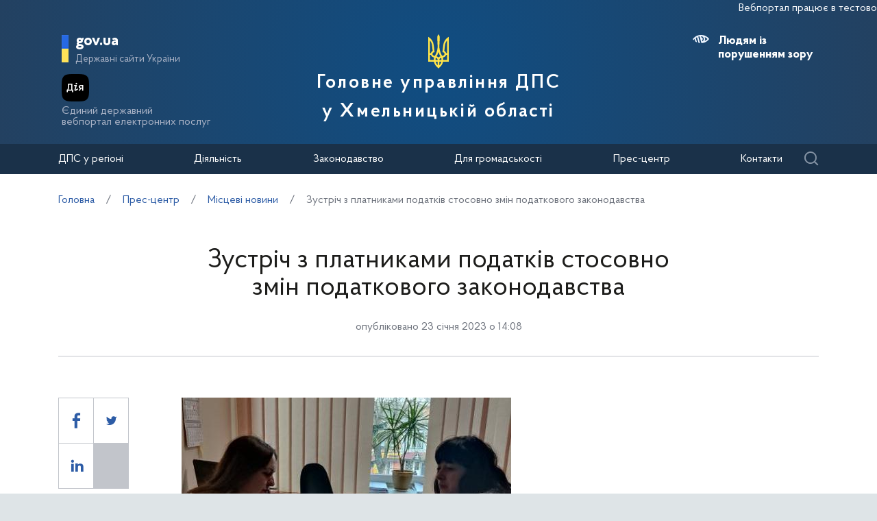

--- FILE ---
content_type: text/html; charset=UTF-8
request_url: https://km.tax.gov.ua/media-ark/local-news/649481.html
body_size: 12515
content:






<!doctype html>
<html>
<head>
    <meta charset="utf-8">
    <title>Зустріч з платниками податків стосовно змін податкового законодавства</title>
    
    
	<link rel="alternate" type="application/rss+xml" title="Державна податкова служба України" href="/rss.xml" />
	<meta name="viewport" content="width=device-width, initial-scale=1">
    <meta name="format-detection" content="telephone=no">
    <meta name="theme-color" content="#fff">
    <!--meta http-equiv="Cache-control" content="no-cache, must-revalidate" />
	<meta http-equiv="Expires" content="Thu, 01 Jan 1970 00:00:01 GMT" />
	<meta http-equiv="Pragma" content="no cache"-->
    <meta name="msapplication-TileImage" content="/images/favicon/ms-icon-144x144.png">
    <link rel="apple-touch-icon" sizes="57x57" href="/images/favicon/apple-icon-57x57.png"/>
    <link rel="apple-touch-icon" sizes="60x60" href="/images/favicon/apple-icon-60x60.png"/>
    <link rel="apple-touch-icon" sizes="72x72" href="/images/favicon/apple-icon-72x72.png"/>
    <link rel="apple-touch-icon" sizes="76x76" href="/images/favicon/apple-icon-76x76.png"/>
    <link rel="apple-touch-icon" sizes="114x114" href="/images/favicon/apple-icon-114x114.png"/>
    <link rel="apple-touch-icon" sizes="120x120" href="/images/favicon/apple-icon-120x120.png"/>
    <link rel="apple-touch-icon" sizes="144x144" href="/images/favicon/apple-icon-144x144.png"/>
    <link rel="apple-touch-icon" sizes="152x152" href="/images/favicon/apple-icon-152x152.png"/>
    <link rel="apple-touch-icon" sizes="180x180" href="/images/favicon/apple-icon-180x180.png"/>
    <link rel="icon" type="image/png" sizes="192x192" href="/images/favicon/android-icon-192x192.png"/>
    <link rel="icon" type="image/png" sizes="144x144" href="/images/favicon/android-icon-144x144.png"/>
    <link rel="icon" type="image/png" sizes="96x96" href="/images/favicon/android-icon-96x96.png"/>
    <link rel="icon" type="image/png" sizes="72x72" href="/images/favicon/android-icon-72x72.png"/>
    <link rel="icon" type="image/png" sizes="48x48" href="/images/favicon/android-icon-48x48.png"/>
    <link rel="icon" type="image/png" sizes="36x36" href="/images/favicon/android-icon-36x36.png"/>
    <link rel="icon" type="image/png" sizes="32x32" href="/images/favicon/favicon-32x32.png"/>
    <link rel="icon" type="image/png" sizes="96x96" href="/images/favicon/favicon-96x96.png"/>
    <link rel="icon" type="image/png" sizes="16x16" href="/images/favicon/favicon-16x16.png"/>
    <link rel="manifest" href="/images/favicon/manifest.json"/>    
    <link rel="stylesheet" media="all" href="/css/style.css?20230818" >
    <link rel="stylesheet" media="all" href="/css/plus.css?20230130" >
	<meta property="og:title" content="Зустріч з платниками податків стосовно змін податкового законодавства" />
	<meta property="og:description" content="" />
	<meta property="og:url" content="https://km.tax.gov.ua/media-ark/local-news/649481.html" />
	
		<meta property='og:image' content='https://km.tax.gov.ua/data/material/000/537/649481/photo.jpg' />
		<link rel="image_src" href='https://km.tax.gov.ua/data/material/000/537/649481/photo.jpg' />
	
	<meta property="og:site_name" content="km.tax.gov.ua" />
	<meta property="og:type" content="article" />
    <script>(function(w,d,s,l,i){w[l]=w[l]||[];w[l].push({'gtm.start': new Date().getTime(),event:'gtm.js'});var f=d.getElementsByTagName(s)[0], j=d.createElement(s),dl=l!='dataLayer'?'&l='+l:'';j.async=true;j.src='https://www.googletagmanager.com/gtm.js?id='+i+dl;f.parentNode.insertBefore(j,f); })(window,document,'script','dataLayer','GTM-K3TCT96');</script>

<script>(window.BOOMR_mq=window.BOOMR_mq||[]).push(["addVar",{"rua.upush":"false","rua.cpush":"false","rua.upre":"false","rua.cpre":"false","rua.uprl":"false","rua.cprl":"false","rua.cprf":"false","rua.trans":"","rua.cook":"false","rua.ims":"false","rua.ufprl":"false","rua.cfprl":"false","rua.isuxp":"false","rua.texp":"norulematch","rua.ceh":"false","rua.ueh":"false","rua.ieh.st":"0"}]);</script>
                              <script>!function(e){var n="https://s.go-mpulse.net/boomerang/";if("False"=="True")e.BOOMR_config=e.BOOMR_config||{},e.BOOMR_config.PageParams=e.BOOMR_config.PageParams||{},e.BOOMR_config.PageParams.pci=!0,n="https://s2.go-mpulse.net/boomerang/";if(window.BOOMR_API_key="DWCVJ-VMATK-QT5JE-GBK5B-58PUL",function(){function e(){if(!o){var e=document.createElement("script");e.id="boomr-scr-as",e.src=window.BOOMR.url,e.async=!0,i.parentNode.appendChild(e),o=!0}}function t(e){o=!0;var n,t,a,r,d=document,O=window;if(window.BOOMR.snippetMethod=e?"if":"i",t=function(e,n){var t=d.createElement("script");t.id=n||"boomr-if-as",t.src=window.BOOMR.url,BOOMR_lstart=(new Date).getTime(),e=e||d.body,e.appendChild(t)},!window.addEventListener&&window.attachEvent&&navigator.userAgent.match(/MSIE [67]\./))return window.BOOMR.snippetMethod="s",void t(i.parentNode,"boomr-async");a=document.createElement("IFRAME"),a.src="about:blank",a.title="",a.role="presentation",a.loading="eager",r=(a.frameElement||a).style,r.width=0,r.height=0,r.border=0,r.display="none",i.parentNode.appendChild(a);try{O=a.contentWindow,d=O.document.open()}catch(_){n=document.domain,a.src="javascript:var d=document.open();d.domain='"+n+"';void(0);",O=a.contentWindow,d=O.document.open()}if(n)d._boomrl=function(){this.domain=n,t()},d.write("<bo"+"dy onload='document._boomrl();'>");else if(O._boomrl=function(){t()},O.addEventListener)O.addEventListener("load",O._boomrl,!1);else if(O.attachEvent)O.attachEvent("onload",O._boomrl);d.close()}function a(e){window.BOOMR_onload=e&&e.timeStamp||(new Date).getTime()}if(!window.BOOMR||!window.BOOMR.version&&!window.BOOMR.snippetExecuted){window.BOOMR=window.BOOMR||{},window.BOOMR.snippetStart=(new Date).getTime(),window.BOOMR.snippetExecuted=!0,window.BOOMR.snippetVersion=12,window.BOOMR.url=n+"DWCVJ-VMATK-QT5JE-GBK5B-58PUL";var i=document.currentScript||document.getElementsByTagName("script")[0],o=!1,r=document.createElement("link");if(r.relList&&"function"==typeof r.relList.supports&&r.relList.supports("preload")&&"as"in r)window.BOOMR.snippetMethod="p",r.href=window.BOOMR.url,r.rel="preload",r.as="script",r.addEventListener("load",e),r.addEventListener("error",function(){t(!0)}),setTimeout(function(){if(!o)t(!0)},3e3),BOOMR_lstart=(new Date).getTime(),i.parentNode.appendChild(r);else t(!1);if(window.addEventListener)window.addEventListener("load",a,!1);else if(window.attachEvent)window.attachEvent("onload",a)}}(),"".length>0)if(e&&"performance"in e&&e.performance&&"function"==typeof e.performance.setResourceTimingBufferSize)e.performance.setResourceTimingBufferSize();!function(){if(BOOMR=e.BOOMR||{},BOOMR.plugins=BOOMR.plugins||{},!BOOMR.plugins.AK){var n=""=="true"?1:0,t="",a="amln5jyx2w5ne2lsfrwq-f-b3c53588a-clientnsv4-s.akamaihd.net",i="false"=="true"?2:1,o={"ak.v":"39","ak.cp":"1660010","ak.ai":parseInt("1070273",10),"ak.ol":"0","ak.cr":9,"ak.ipv":4,"ak.proto":"h2","ak.rid":"e814d7f0","ak.r":51095,"ak.a2":n,"ak.m":"","ak.n":"essl","ak.bpcip":"3.22.222.0","ak.cport":40860,"ak.gh":"23.215.214.234","ak.quicv":"","ak.tlsv":"tls1.3","ak.0rtt":"","ak.0rtt.ed":"","ak.csrc":"-","ak.acc":"","ak.t":"1769090157","ak.ak":"hOBiQwZUYzCg5VSAfCLimQ==/Zom0DZASOy0PvnBDB2594PkXGNXgIgLgjarG0voBJXG3TH5Zr8/7iWsBxfzXLMleoXPxdWArdnnI5t7wcEcqZm/+ee5RgOHj8x4XGNG8z1AMbNLYypOOMIIWQFyIdNMPgN5e1l5A5b7ZpJnn0S79RBHfrdw7DbNbGmjjXX8MMmw3Gh/2YWpwPag4x+uM0ngL+6iT9gv+T9t7E/zcOhzyfS//ciyy3Ib93CZfyHo7uPRsoH/kIfNfr4ibyHAwJxgPOWCnNrdZDuioCpMtPWup6r72ZOvqqYeiKqXXL/EORwow1Vft2DYIp+eW0bhPNMD7simq2buoE5YvtjIvvOUB20Qun/g8Jsk/sRVQz3dqTHEwBxmKEIOrcxQJ1kEPmo4LnuIZULrvA5LulxSE3aWyPZyimU2dba0jHGnAS9b2U4=","ak.pv":"7","ak.dpoabenc":"","ak.tf":i};if(""!==t)o["ak.ruds"]=t;var r={i:!1,av:function(n){var t="http.initiator";if(n&&(!n[t]||"spa_hard"===n[t]))o["ak.feo"]=void 0!==e.aFeoApplied?1:0,BOOMR.addVar(o)},rv:function(){var e=["ak.bpcip","ak.cport","ak.cr","ak.csrc","ak.gh","ak.ipv","ak.m","ak.n","ak.ol","ak.proto","ak.quicv","ak.tlsv","ak.0rtt","ak.0rtt.ed","ak.r","ak.acc","ak.t","ak.tf"];BOOMR.removeVar(e)}};BOOMR.plugins.AK={akVars:o,akDNSPreFetchDomain:a,init:function(){if(!r.i){var e=BOOMR.subscribe;e("before_beacon",r.av,null,null),e("onbeacon",r.rv,null,null),r.i=!0}return this},is_complete:function(){return!0}}}}()}(window);</script></head>
<body id="js-body">
<noscript><iframe src="//www.googletagmanager.com/ns.html?id=GTM-K3TCT96"
                  height="0" width="0" style="display:none;visibility:hidden"></iframe></noscript>
<div class="wrapper wrapper__textpage">
    <header id="js-header" class="header">
<marquee style="color: #F5F7FA; position: absolute; font-size: 16px">Вебпортал працює в тестовому режимі. Зауваження та пропозиції надсилайте на web_admin@tax.gov.ua</marquee>        <div class="container">
    
            <div class="subtitle">
                <a href="#" class="subtitle__domain js-subtitle__domain">gov.ua</a>
                <a href="#" class="subtitle__title js-subtitle__title">
                    Державні сайти України                </a>
            </div>

            <a href="https://diia.gov.ua/" target="_blank" class="diya">
                <img src="/img/diya.png" alt="diya" class="diya__image">
                <span class="diya__text">
                    Єдиний державний<br/>вебпортал електронних послуг
                </span>
            </a>
    
            <div class="subtitle__popup">
                <a href="#" class="subtitle__menuclose"></a>
                <ul class="subtitle__links">
                                            <li>
                            <a href="https://tax.gov.ua/"
                               class="subtitle__link">Державна податкова служба України</a>
                        </li>
                                        <li>
                        <a href="https://www.president.gov.ua/" class="subtitle__link" target="_blank" rel="nofollow">
                            Президент України                        </a>
                    </li>
                    <li>
                        <a href="https://rada.gov.ua/" class="subtitle__link" target="_blank" rel="nofollow">
                            Верховна Рада України                        </a>
                    </li>
                    <li>
                        <a href="https://www.kmu.gov.ua/" class="subtitle__link" target="_blank" rel="nofollow">
                            Урядовий портал                        </a>
                    </li>
                    <li>
                        <a href="https://mof.gov.ua/" class="subtitle__link" target="_blank" rel="nofollow">
                            Міністерство фінансів України                        </a>
                    </li>
                </ul>
                <a class="subtitle__link subtitle__link-bottom" href="https://www.kmu.gov.ua/catalog" target="_blank">
                    Інші органи виконавчої влади                </a>
            </div>

            <div class="helpers helpers-regions">
                <div class="helpers__search">
                    <a href="#" class="helpers__search-link">Пошук</a>
                </div>
            </div>
    
            <div class="maininfo">
                <div class="maininfo__toggle mobileVisible"></div>
    
                <div class="maininfo__title regional">
					<div class="maininfo__title-main">
                        <div id="gerb">
                            <a href="/">
                                <img src="/img/gerb.svg" width="30">
                            </a>
                        </div>

                        <a href="/" class="main-title">
                                                            Головне управління ДПС<br />                                у Хмельницькій області                                                    </a>
                    </div>
                </div>
                <div class="maininfo__toggled">
                    <a href="#" class="maininfo__toggled-close mobileVisible"></a>
                    
<div class="maininfo__menu">
    <ul class="menu">
        <li class="menu__logo">
            
<div class="logo link-logo-action" data-target-page="/">
    <div class="logo__circles">
        <div class="logo__circle"></div>
        <div class="logo__circle">
            <svg xmlns="http://www.w3.org/2000/svg" viewBox="0 0 240 400" width="12px">
                <path d="M120 0c-9.3 10.6-15 24.4-15 39.6.6 33.4 4.6 66.7 5 100 .7 31.1-8.6 60.3-19.9 88.8-3.8 7.9-7.9 15.6-12 23.3l-12-2.4c-10.8-2.2-17.9-12.7-15.7-23.5 1.9-9.5 10.2-16.1 19.5-16.1l4.4.5-9.8-81.6c-3.2-36.4-21.9-68.3-49.5-89-4.7-3.6-9.8-6.8-15-9.7v289.7h66.9c5 27.1 19.9 50.8 40.9 67 5 3.4 9.2 8 12.2 13.3 3-5.3 7.2-9.8 12.2-13.3 21-16.2 35.9-39.9 40.9-67H240V29.9c-5.2 2.9-10.3 6.1-15 9.7-27.6 20.7-46.3 52.6-49.5 88.9l-9.8 81.6 4.4-.5c9.3 0 17.6 6.6 19.5 16.1 2.2 10.8-4.9 21.4-15.7 23.5l-12 2.4c-4.1-7.7-8.2-15.4-12-23.3-11.3-28.5-20.7-57.7-19.9-88.8.4-33.4 4.4-66.7 5-100 0-15.1-5.7-28.9-15-39.5zM20 71.7c12.9 15.2 21.6 34.1 24.2 54.9l8 67.3c-10.2 5.1-18 14.5-20.9 25.8H20v-148zm200 0v148h-11.3c-2.9-11.3-10.7-20.7-20.9-25.8l8-67.3c2.6-20.8 11.3-39.8 24.2-54.9zM120 206.9c5.4 17.6 12.8 34.3 22 49.8-8.7 2.7-16.3 7.8-22 14.8-5.6-6.9-13.2-12.1-22-14.8 9.2-15.5 16.6-32.2 22-49.8zM20 239.7h11.3c3.6 13.8 14.3 24.7 28 28.5l9.6 2.2c-2.6 9.3-4 19.2-4 29.3H20v-60zm188.7 0H220v60h-45c0-10.1-1.4-20-4-29.3l9.6-2.2c13.7-3.8 24.5-14.7 28.1-28.5zM88.5 275c12.1 1.7 21.5 12.1 21.5 24.7H85c0-8.6 1.3-16.9 3.5-24.7zm63 0c2.2 7.9 3.5 16.1 3.5 24.7h-25c0-12.6 9.4-23 21.5-24.7zm-64.2 44.7H110v42.1c-11-11.5-19-26-22.7-42.1zm42.7 0h22.7c-3.7 16.1-11.7 30.6-22.7 42.1v-42.1z" fill="#ffffff"/>
            </svg>
        </div>
    </div>
    <div class="logo__text">
        Державна<br>податкова<br>служба України    </div>
</div>        </li>
                                    <li class="maininfo__menu-link maininfo__menu-link-submenu"><a href="#">ДПС у регіоні</a>
                    <ul class="maininfo__menu-submenu">

                        
                                                                                    <li class="maininfo__menu-sublink">
                                    <a href="/dfs-u-regioni/golov-upr/">Головне управління</a>
                                </li>
                                                            <li class="maininfo__menu-sublink">
                                    <a href="/dfs-u-regioni/robota-z-pers/">Робота з персоналом</a>
                                </li>
                                                            <li class="maininfo__menu-sublink">
                                    <a href="https://tax.gov.ua/pro-sts-ukraini/navchalni-zakladi/">Навчальні заклади</a>
                                </li>
                                                            <li class="maininfo__menu-sublink">
                                    <a href="/dfs-u-regioni/upovnovajeni-osobi-/">Уповноважені особи </a>
                                </li>
                                                                        </ul>
                </li>
                                                <li class="maininfo__menu-link maininfo__menu-link-submenu"><a href="#">Діяльність </a>
                    <ul class="maininfo__menu-submenu">

                        
                                                                                    <li class="maininfo__menu-sublink">
                                    <a href="https://tax.gov.ua/diyalnist-/natsionalna-strategiya-dohodiv/">Національна стратегія доходів</a>
                                </li>
                                                            <li class="maininfo__menu-sublink">
                                    <a href="https://tax.gov.ua/diyalnist-/zakonodavstvo-pro-diyalnis/">Законодавство про діяльність </a>
                                </li>
                                                            <li class="maininfo__menu-sublink">
                                    <a href="/diialnist/plani-ta-zviti-roboti/">Плани та звіти роботи </a>
                                </li>
                                                            <li class="maininfo__menu-sublink">
                                    <a href="/diialnist/zabezpechennya-nadhodjen/">Результати діяльності</a>
                                </li>
                                                            <li class="maininfo__menu-sublink">
                                    <a href="http://tax.gov.ua/diyalnist-/vidshkoduvannya-pdchv/">Відшкодування ПДВ</a>
                                </li>
                                                            <li class="maininfo__menu-sublink">
                                    <a href="/diialnist/zapobigannya-proyavam-koruptsii-/">Запобігання проявам корупції </a>
                                </li>
                                                            <li class="maininfo__menu-sublink">
                                    <a href="https://tax.gov.ua/diyalnist-/regulyatorna-politika-/">Регуляторна політика</a>
                                </li>
                                                            <li class="maininfo__menu-sublink">
                                    <a href="/diialnist/zakupivli-tovariv--robit-ta-poslug-za-/">Державні закупівлі</a>
                                </li>
                                                            <li class="maininfo__menu-sublink">
                                    <a href="/diialnist/mistsya-nadannya-administrativnih-poslu/">Адміністративні послуги</a>
                                </li>
                                                            <li class="maininfo__menu-sublink">
                                    <a href="/diialnist/realizatsiya-zastavnogo-ta-bezhazyaynog/">Реалізація заставного та безхазяйного майна</a>
                                </li>
                                                            <li class="maininfo__menu-sublink">
                                    <a href="/diialnist/rishennya-pro-pripinennya-dii-litsenziy/">Рішення про припинення дії ліцензій</a>
                                </li>
                                                            <li class="maininfo__menu-sublink">
                                    <a href="/diialnist/podatkoviy-audit/">Контрольно-перевірочна робота підрозділів податкового аудиту</a>
                                </li>
                                                            <li class="maininfo__menu-sublink">
                                    <a href="/dfs-u-regioni/upovnovajeni-osobi-/">Уповноважені особи </a>
                                </li>
                                                            <li class="maininfo__menu-sublink">
                                    <a href="/diialnist/-bezbarernist/">Безбар’єрність</a>
                                </li>
                                                                        </ul>
                </li>
                                                <li class="maininfo__menu-link maininfo__menu-link-submenu"><a href="#">Законодавство </a>
                    <ul class="maininfo__menu-submenu">

                        
                                                                                    <li class="maininfo__menu-sublink">
                                    <a href="https://tax.gov.ua/zakonodavstvo/podatkove-zakonodavstvo/">Податкове законодавство</a>
                                </li>
                                                            <li class="maininfo__menu-sublink">
                                    <a href="https://tax.gov.ua/zakonodavstvo/podatki-ta-zbori/">Податки, збори, платежі</a>
                                </li>
                                                            <li class="maininfo__menu-sublink">
                                    <a href="https://tax.gov.ua/zakonodavstvo/elektronni-formi-dokumentiv/">Електронні форми документів</a>
                                </li>
                                                            <li class="maininfo__menu-sublink">
                                    <a href="https://tax.gov.ua/zakonodavstvo/ediniy-vnesok-na-zagalnoobovyazkove-/">Єдиний внесок на загальнообов'язкове державне соціальне страхування</a>
                                </li>
                                                                        </ul>
                </li>
                                                <li class="maininfo__menu-link maininfo__menu-link-submenu"><a href="#">Для громадськості</a>
                    <ul class="maininfo__menu-submenu">

                        
                                                                                    <li class="maininfo__menu-sublink">
                                    <a href="/dlya-gromadskosti/informatsiya-dlya-institutiv-gromadyanskogo-suspilstva--biznes-asotsiatsiy/">Інформація для Інститутів громадянського суспільства, бізнес-асоціацій</a>
                                </li>
                                                            <li class="maininfo__menu-sublink">
                                    <a href="/dlya-gromadskosti/dostup-do-publichnoi-info/">Публічна інформація</a>
                                </li>
                                                            <li class="maininfo__menu-sublink">
                                    <a href="/dlya-gromadskosti/zvernennya-gromadyan/">Звернення громадян</a>
                                </li>
                                                            <li class="maininfo__menu-sublink">
                                    <a href="/dlya-gromadskosti/pryimalnia-gromadian/">Приймальня громадян</a>
                                </li>
                                                            <li class="maininfo__menu-sublink">
                                    <a href="/dlya-gromadskosti/gromadska-rada/">Громадська рада</a>
                                </li>
                                                            <li class="maininfo__menu-sublink">
                                    <a href="/dlya-gromadskosti/vzaem-z-gromadskist/">Взаємодія з громадськістю</a>
                                </li>
                                                                        </ul>
                </li>
                                                <li class="maininfo__menu-link maininfo__menu-link-submenu"><a href="#">Прес-центр</a>
                    <ul class="maininfo__menu-submenu">

                        
                                                                                    <li class="maininfo__menu-sublink">
                                    <a href="/media-ark/news-ark/">Новини</a>
                                </li>
                                                            <li class="maininfo__menu-sublink">
                                    <a href="/media-ark/local-news/">Місцеві новини</a>
                                </li>
                                                            <li class="maininfo__menu-sublink">
                                    <a href="/media-ark/contacts-ark/">Контакти</a>
                                </li>
                                                            <li class="maininfo__menu-sublink">
                                    <a href="/media-ark/publichni-zahodi/">Публічні заходи</a>
                                </li>
                                                            <li class="maininfo__menu-sublink">
                                    <a href="/media-ark/fotogalereya/">Фотогалерея</a>
                                </li>
                                                            <li class="maininfo__menu-sublink">
                                    <a href="/media-ark/videogalereya/">Відеогалерея</a>
                                </li>
                                                                        </ul>
                </li>
                                                <li class="maininfo__menu-link">
                    <a href="/kontakti/">Контакти</a>
                </li>
                        </ul>
</div>
    
                    <div class="maininfo__usefull">
                        <div class="maininfo__blind">
                            <a href="#" class="maininfo__usefull-link maininfo__usefull-link-blinded js-maininfo__usefull-link-blinded">
                                <span class="blind-no">Людям із порушенням зору</span>
                                <span class="blind-yes">Стандартна версія</span>
                            </a>
                            <a href="#" class="maininfo__blindlink maininfo__blindlink-plus js-maininfo__blindlink-plus">A +</a>
                            <a href="#" class="maininfo__blindlink maininfo__blindlink-minus js-maininfo__blindlink-minus">A -</a>
                        </div>
                                            </div>
                </div>
            </div>
    
        </div>
        <form class="searchform" action="/search/" method="get">
            <a href="#" class="searchform__opened-close"></a>
            <div class="searchform__buttons">
                <a href="#" class="searchform__button searchform__button-active">
                    <span>Шукати по слову</span>
                </a>
                <span class="searchform__or">або</span>
                <a href="#" class="searchform__button">
                    <span>по точній фразі</span>
                </a>
            </div>
            <div class="searchform__container">
                <div class="searchform__container-title">Ключові слова</div>
                <input type="text" placeholder="Пошук по сайту" name="query" />
                <button class="button__search">
                    Знайти                </button>
            </div>
        </form>
    </header>

    <div id="js-menu-desktop" class="menu-desktop">
        <div class="menu-desktop__wrap">
            
<div class="maininfo__menu">
    <ul class="menu">
        <li class="menu__logo">
            
<div class="logo link-logo-action" data-target-page="/">
    <div class="logo__circles">
        <div class="logo__circle"></div>
        <div class="logo__circle">
            <svg xmlns="http://www.w3.org/2000/svg" viewBox="0 0 240 400" width="12px">
                <path d="M120 0c-9.3 10.6-15 24.4-15 39.6.6 33.4 4.6 66.7 5 100 .7 31.1-8.6 60.3-19.9 88.8-3.8 7.9-7.9 15.6-12 23.3l-12-2.4c-10.8-2.2-17.9-12.7-15.7-23.5 1.9-9.5 10.2-16.1 19.5-16.1l4.4.5-9.8-81.6c-3.2-36.4-21.9-68.3-49.5-89-4.7-3.6-9.8-6.8-15-9.7v289.7h66.9c5 27.1 19.9 50.8 40.9 67 5 3.4 9.2 8 12.2 13.3 3-5.3 7.2-9.8 12.2-13.3 21-16.2 35.9-39.9 40.9-67H240V29.9c-5.2 2.9-10.3 6.1-15 9.7-27.6 20.7-46.3 52.6-49.5 88.9l-9.8 81.6 4.4-.5c9.3 0 17.6 6.6 19.5 16.1 2.2 10.8-4.9 21.4-15.7 23.5l-12 2.4c-4.1-7.7-8.2-15.4-12-23.3-11.3-28.5-20.7-57.7-19.9-88.8.4-33.4 4.4-66.7 5-100 0-15.1-5.7-28.9-15-39.5zM20 71.7c12.9 15.2 21.6 34.1 24.2 54.9l8 67.3c-10.2 5.1-18 14.5-20.9 25.8H20v-148zm200 0v148h-11.3c-2.9-11.3-10.7-20.7-20.9-25.8l8-67.3c2.6-20.8 11.3-39.8 24.2-54.9zM120 206.9c5.4 17.6 12.8 34.3 22 49.8-8.7 2.7-16.3 7.8-22 14.8-5.6-6.9-13.2-12.1-22-14.8 9.2-15.5 16.6-32.2 22-49.8zM20 239.7h11.3c3.6 13.8 14.3 24.7 28 28.5l9.6 2.2c-2.6 9.3-4 19.2-4 29.3H20v-60zm188.7 0H220v60h-45c0-10.1-1.4-20-4-29.3l9.6-2.2c13.7-3.8 24.5-14.7 28.1-28.5zM88.5 275c12.1 1.7 21.5 12.1 21.5 24.7H85c0-8.6 1.3-16.9 3.5-24.7zm63 0c2.2 7.9 3.5 16.1 3.5 24.7h-25c0-12.6 9.4-23 21.5-24.7zm-64.2 44.7H110v42.1c-11-11.5-19-26-22.7-42.1zm42.7 0h22.7c-3.7 16.1-11.7 30.6-22.7 42.1v-42.1z" fill="#ffffff"/>
            </svg>
        </div>
    </div>
    <div class="logo__text">
        Державна<br>податкова<br>служба України    </div>
</div>        </li>
                                    <li class="maininfo__menu-link maininfo__menu-link-submenu"><a href="#">ДПС у регіоні</a>
                    <ul class="maininfo__menu-submenu">

                        
                                                                                    <li class="maininfo__menu-sublink">
                                    <a href="/dfs-u-regioni/golov-upr/">Головне управління</a>
                                </li>
                                                            <li class="maininfo__menu-sublink">
                                    <a href="/dfs-u-regioni/robota-z-pers/">Робота з персоналом</a>
                                </li>
                                                            <li class="maininfo__menu-sublink">
                                    <a href="https://tax.gov.ua/pro-sts-ukraini/navchalni-zakladi/">Навчальні заклади</a>
                                </li>
                                                            <li class="maininfo__menu-sublink">
                                    <a href="/dfs-u-regioni/upovnovajeni-osobi-/">Уповноважені особи </a>
                                </li>
                                                                        </ul>
                </li>
                                                <li class="maininfo__menu-link maininfo__menu-link-submenu"><a href="#">Діяльність </a>
                    <ul class="maininfo__menu-submenu">

                        
                                                                                    <li class="maininfo__menu-sublink">
                                    <a href="https://tax.gov.ua/diyalnist-/natsionalna-strategiya-dohodiv/">Національна стратегія доходів</a>
                                </li>
                                                            <li class="maininfo__menu-sublink">
                                    <a href="https://tax.gov.ua/diyalnist-/zakonodavstvo-pro-diyalnis/">Законодавство про діяльність </a>
                                </li>
                                                            <li class="maininfo__menu-sublink">
                                    <a href="/diialnist/plani-ta-zviti-roboti/">Плани та звіти роботи </a>
                                </li>
                                                            <li class="maininfo__menu-sublink">
                                    <a href="/diialnist/zabezpechennya-nadhodjen/">Результати діяльності</a>
                                </li>
                                                            <li class="maininfo__menu-sublink">
                                    <a href="http://tax.gov.ua/diyalnist-/vidshkoduvannya-pdchv/">Відшкодування ПДВ</a>
                                </li>
                                                            <li class="maininfo__menu-sublink">
                                    <a href="/diialnist/zapobigannya-proyavam-koruptsii-/">Запобігання проявам корупції </a>
                                </li>
                                                            <li class="maininfo__menu-sublink">
                                    <a href="https://tax.gov.ua/diyalnist-/regulyatorna-politika-/">Регуляторна політика</a>
                                </li>
                                                            <li class="maininfo__menu-sublink">
                                    <a href="/diialnist/zakupivli-tovariv--robit-ta-poslug-za-/">Державні закупівлі</a>
                                </li>
                                                            <li class="maininfo__menu-sublink">
                                    <a href="/diialnist/mistsya-nadannya-administrativnih-poslu/">Адміністративні послуги</a>
                                </li>
                                                            <li class="maininfo__menu-sublink">
                                    <a href="/diialnist/realizatsiya-zastavnogo-ta-bezhazyaynog/">Реалізація заставного та безхазяйного майна</a>
                                </li>
                                                            <li class="maininfo__menu-sublink">
                                    <a href="/diialnist/rishennya-pro-pripinennya-dii-litsenziy/">Рішення про припинення дії ліцензій</a>
                                </li>
                                                            <li class="maininfo__menu-sublink">
                                    <a href="/diialnist/podatkoviy-audit/">Контрольно-перевірочна робота підрозділів податкового аудиту</a>
                                </li>
                                                            <li class="maininfo__menu-sublink">
                                    <a href="/dfs-u-regioni/upovnovajeni-osobi-/">Уповноважені особи </a>
                                </li>
                                                            <li class="maininfo__menu-sublink">
                                    <a href="/diialnist/-bezbarernist/">Безбар’єрність</a>
                                </li>
                                                                        </ul>
                </li>
                                                <li class="maininfo__menu-link maininfo__menu-link-submenu"><a href="#">Законодавство </a>
                    <ul class="maininfo__menu-submenu">

                        
                                                                                    <li class="maininfo__menu-sublink">
                                    <a href="https://tax.gov.ua/zakonodavstvo/podatkove-zakonodavstvo/">Податкове законодавство</a>
                                </li>
                                                            <li class="maininfo__menu-sublink">
                                    <a href="https://tax.gov.ua/zakonodavstvo/podatki-ta-zbori/">Податки, збори, платежі</a>
                                </li>
                                                            <li class="maininfo__menu-sublink">
                                    <a href="https://tax.gov.ua/zakonodavstvo/elektronni-formi-dokumentiv/">Електронні форми документів</a>
                                </li>
                                                            <li class="maininfo__menu-sublink">
                                    <a href="https://tax.gov.ua/zakonodavstvo/ediniy-vnesok-na-zagalnoobovyazkove-/">Єдиний внесок на загальнообов'язкове державне соціальне страхування</a>
                                </li>
                                                                        </ul>
                </li>
                                                <li class="maininfo__menu-link maininfo__menu-link-submenu"><a href="#">Для громадськості</a>
                    <ul class="maininfo__menu-submenu">

                        
                                                                                    <li class="maininfo__menu-sublink">
                                    <a href="/dlya-gromadskosti/informatsiya-dlya-institutiv-gromadyanskogo-suspilstva--biznes-asotsiatsiy/">Інформація для Інститутів громадянського суспільства, бізнес-асоціацій</a>
                                </li>
                                                            <li class="maininfo__menu-sublink">
                                    <a href="/dlya-gromadskosti/dostup-do-publichnoi-info/">Публічна інформація</a>
                                </li>
                                                            <li class="maininfo__menu-sublink">
                                    <a href="/dlya-gromadskosti/zvernennya-gromadyan/">Звернення громадян</a>
                                </li>
                                                            <li class="maininfo__menu-sublink">
                                    <a href="/dlya-gromadskosti/pryimalnia-gromadian/">Приймальня громадян</a>
                                </li>
                                                            <li class="maininfo__menu-sublink">
                                    <a href="/dlya-gromadskosti/gromadska-rada/">Громадська рада</a>
                                </li>
                                                            <li class="maininfo__menu-sublink">
                                    <a href="/dlya-gromadskosti/vzaem-z-gromadskist/">Взаємодія з громадськістю</a>
                                </li>
                                                                        </ul>
                </li>
                                                <li class="maininfo__menu-link maininfo__menu-link-submenu"><a href="#">Прес-центр</a>
                    <ul class="maininfo__menu-submenu">

                        
                                                                                    <li class="maininfo__menu-sublink">
                                    <a href="/media-ark/news-ark/">Новини</a>
                                </li>
                                                            <li class="maininfo__menu-sublink">
                                    <a href="/media-ark/local-news/">Місцеві новини</a>
                                </li>
                                                            <li class="maininfo__menu-sublink">
                                    <a href="/media-ark/contacts-ark/">Контакти</a>
                                </li>
                                                            <li class="maininfo__menu-sublink">
                                    <a href="/media-ark/publichni-zahodi/">Публічні заходи</a>
                                </li>
                                                            <li class="maininfo__menu-sublink">
                                    <a href="/media-ark/fotogalereya/">Фотогалерея</a>
                                </li>
                                                            <li class="maininfo__menu-sublink">
                                    <a href="/media-ark/videogalereya/">Відеогалерея</a>
                                </li>
                                                                        </ul>
                </li>
                                                <li class="maininfo__menu-link">
                    <a href="/kontakti/">Контакти</a>
                </li>
                        </ul>
</div>
            <div class="helpers__search">
                <a href="#" class="helpers__search-link2 search-icon"></a>
            </div>
        </div>
        <form class="searchform" id="searchform2" action="/search/" method="get">
            <a href="#" class="searchform__opened-close2"></a>
            <div class="searchform__buttons">
                <a href="#" class="searchform__button searchform__button-active">
                    <span>Шукати по слову</span>
                </a>
                <span class="searchform__or">або</span>
                <a href="#" class="searchform__button">
                    <span>по точній фразі</span>
                </a>
            </div>
            <div class="searchform__container">
                <div class="searchform__container-title">Ключові слова</div>
                <input type="text" placeholder="Пошук по сайту" name="query" />
                <button class="button__search">
                    Знайти                </button>
            </div>
        </form>        
    </div>

<div class="container container__home-page">




<!-- BEGIN .breadcrumbs -->
<div class="breadcrumbs clearfix">
            <ul>
                                <li class="hiddenMobile"><a href="/">Головна</a></li>
                                                <li class="hiddenMobile"><a href="/media-ark">Прес-центр</a></li>
                                                <li class="hiddenMobile"><a href="/media-ark/local-news">Місцеві новини</a></li>
                                                <li class="hiddenMobile">Зустріч з платниками податків стосовно змін податкового законодавства</li>
                                    </ul>
    </div>
<!-- END .breadcrumbs -->
<!-- BEGIN .cols -->

<!-- BEGIN .news -->

        <div class="container__heading">
            <h1 class="h1" itemprop="name">Зустріч з платниками податків стосовно змін податкового законодавства</h1>
            <div class="container__date">
                опубліковано 23 січня 2023 о 14:08            </div>
        </div>

        <div class="container__body container__body-hadbuttons">

		<div class="socials">
                <a href="https://www.facebook.com/sharer.php?u=https://tax.gov.ua/media-ark/local-news/649481.html" target="_blank" class="socials__link socials__facebook"><i class="icon-facebook"></i></a>
                <a href="https://twitter.com/share?url=https://tax.gov.ua/media-ark/local-news/649481.html" target="_blank" class="socials__link socials__twitter"><i class="icon-twitter"></i></a>
                <a href="https://www.linkedin.com/sharing/share-offsite/?url=https://tax.gov.ua/media-ark/local-news/649481.html" target="_blank" class="socials__link socials__linkedin"><i class="icon-linkedin"></i></a>
            </div>

            <div class="container__inner">

                <meta itemprop="inLanguage" content="ua" />
	            <meta itemprop="description" content="" />

                <meta itemprop="image" content="https://km.tax.gov.ua/data/material/000/537/649481/photo.jpg" /><p style="text-align: justify;"><img class="image" itemprop="image" src="/data/material/000/537/649481/photo.jpg" alt="" /></p>
                <div><p>   Відбулася робоча зустріч начальника Летичівської ДПІ Олени Савіцької та начальника фінансового відділу Летичівської ОТГ Смаглюк Людмилою щодо виконання бюджетних розписів у 2023 році. </p> <p style="text-align: justify;">   Учасники зустрічі обговорили питання стану виконання бюджетів громад за 2022 рік та пошуку резервів наповнення місцевого бюджету на 2023 рік, зокрема сплати податку на нерухоме майно, відмінне від земельної ділянки та плати за землю, в тому числі погашеня заборгованості, яка виникла в попередніх періодах. </p> <p style="text-align: justify;">   Крім цього, Олена Савіцька ознайомила присутніх з новаціями податкового законодавства, зокрема щодо зміни розміру мінімальної заробітної плати з 01.01.2023 року, розміру прожиткового мінімуму для працездатних осіб і, відповідно, зміни сум єдиного податку, які необхідно буде платити суб’єктам господарювання, які перебувають на спрощеній системі оподаткування (1 та 2 групи). </p> <p style="text-align: justify;">   Розповіла керівник і про запровадження мінімального податкового зобов’язання. За її словами, це мінімальне зобов’язання зі сплати податків, які необхідно сплатити платникам податків за користування або володіння сільгоспугіддями, і включає в себе податок на прибуток підприємств, ПДФО, військовий збір, єдиний та земельний податок. </p> <p style="text-align: justify;">   Також посадовиця нагадала, що з 1 січня 2023 року розпочалась кампанія декларування громадянами доходів, одержаних протягом 2022 року та зазначила випадки, в яких подання декларації про майновий стан і доходи є обов’язковим. Водночас звернула увагу, що для зручності&nbsp; та спрощення процедури декларування доходів, на офіційному вебпорталі ДПС в Електронному кабінеті у розділі «ЕК для громадян» працює електронний сервіс «Декларація про майновий стан і доходи». За допомогою цього сервісу можна заповнити декларацію та надіслати її до контролюючого органу в електронному вигляді. </p> <p style="text-align: justify;">   Крім цього, Олена Савіцька повідомила про можливість до 1 березня п.р. скористатися правом на податкову амністію, тобто легалізувати активи, при придбанні яких не були сплачені податки або сплачені не в повному обсязі. </p> <p style="text-align: justify;">   Задля якісної та оперативної комунікації податкової служби області з бізнес-спільнотою і громадськістю та забезпечення ефективного зворотного зв’язку функціонує електронна скринька комунікаційної податкової платформи Головного управління ДПС у Хмельницькій області за адресою&nbsp;<a href="mailto:dp.ikc@tax.gov.ua">km.ikc@tax.gov.ua</a> </p></div>
                  
   
 
                              

            </div>

        </div>

        <div class="container__buttons">
            <!--  -->
            <a href="print-649481.html" class="container__button container__button-print container__button-right">Версія для друку</a>
        </div>
        <div class="container__buttons" style="display:flex; clear: both; justify-content: space-between;">
            <div class="prev_news">
                <a href="649478.html" class="container__button container__button-backlink">Попередня</a>
                <a href="649478.html" class="container__subbutton hiddenMobile">Про новації податкового законодавства поспілкувалися у Хмельницькій ДПІ</a>
            </div>
            <div class="next_news">
                <a href="649731.html" class="container__button container__button-forwardlink" style="justify-content: flex-end;">Наступна</a>
                <a href="649731.html" class="container__subbutton hiddenMobile">У Дунаєвецькій ДПІ проведено чергову робочу зустріч податківців з представниками бізнесу </a>
            </div>
        </div>

<!-- END .news -->
  


<section class="outlinks">
    <div class="outlinks__row">
        <a class="outlinks__item" href="http://www.president.gov.ua/" target="_blank">
            <img class="outlinks__item-img" src="/img/outlinks_1.png" alt="Президент України">
            <span class="outlinks__item-text">
                Президент України            </span>

        </a>
        <a class="outlinks__item" href="http://www.kmu.gov.ua/" target="_blank">
            <img class="outlinks__item-img" src="/img/outlinks_2.png" alt="Кабінет Міністрів України">
            <span class="outlinks__item-text">
                Кабінет Міністрів України            </span>
        </a>
        <a class="outlinks__item" href="http://rada.gov.ua/" target="_blank">
            <img class="outlinks__item-img" src="/img/outlinks_3.png" alt="Верховна Рада України">
            <span class="outlinks__item-text">
                Верховна Рада України            </span>
        </a>
    </div>
</section>

</div>
    <footer>
        <div class="footer-wrap">
            <div class="fcontacts">
                <div class="fcontacts__title">
                    <a href="#" class="fcontacts__title-text js-fcontacts__title-text">Мапа порталу</a>
                    <a href="#" class="fcontacts__title-text js-fcontacts__title-text"><span class="fcontacts__expand">&rsaquo;</span></a>
                    
<ul class="fcontacts__map">
                        <li class="fcontacts__li">
                <h6 class="fcontacts__ultitle">
                    <a href="">ДПС у регіоні</a>
                </h6>
                <ul class="fcontacts__subul">
                    <li>
                        <ul class="fcontacts__subul">
                                                            <li>
                                    <a href="/dfs-u-regioni/golov-upr">
                                        Головне управління                                    </a>
                                </li>
                                                            <li>
                                    <a href="/dfs-u-regioni/robota-z-pers">
                                        Робота з персоналом                                    </a>
                                </li>
                                                            <li>
                                    <a href="https://tax.gov.ua/pro-sts-ukraini/navchalni-zakladi/">
                                        Навчальні заклади                                    </a>
                                </li>
                                                            <li>
                                    <a href="/dfs-u-regioni/upovnovajeni-osobi-">
                                        Уповноважені особи                                     </a>
                                </li>
                                                    </ul>
                    </li>
                </ul>
            </li>
                                            <li class="fcontacts__li">
                <h6 class="fcontacts__ultitle">
                    <a href="">Діяльність </a>
                </h6>
                <ul class="fcontacts__subul">
                    <li>
                        <ul class="fcontacts__subul">
                                                            <li>
                                    <a href="https://tax.gov.ua/diyalnist-/natsionalna-strategiya-dohodiv/">
                                        Національна стратегія доходів                                    </a>
                                </li>
                                                            <li>
                                    <a href="http://tax.gov.ua/diyalnist-/zakonodavstvo-pro-diyalnis/">
                                        Законодавство про діяльність                                     </a>
                                </li>
                                                            <li>
                                    <a href="/diialnist/plani-ta-zviti-roboti">
                                        Плани та звіти роботи                                     </a>
                                </li>
                                                            <li>
                                    <a href="/diialnist/zabezpechennya-nadhodjen">
                                        Результати діяльності                                    </a>
                                </li>
                                                            <li>
                                    <a href="http://tax.gov.ua/diyalnist-/vidshkoduvannya-pdchv/">
                                        Відшкодування ПДВ                                    </a>
                                </li>
                                                            <li>
                                    <a href="/diialnist/zapobigannya-proyavam-koruptsii-">
                                        Запобігання проявам корупції                                     </a>
                                </li>
                                                            <li>
                                    <a href="http://tax.gov.ua/diyalnist-/regulyatorna-politika-/">
                                        Регуляторна політика                                    </a>
                                </li>
                                                            <li>
                                    <a href="/diialnist/zakupivli-tovariv--robit-ta-poslug-za-">
                                        Державні закупівлі                                    </a>
                                </li>
                                                            <li>
                                    <a href="/diialnist/mistsya-nadannya-administrativnih-poslu">
                                        Адміністративні послуги                                    </a>
                                </li>
                                                            <li>
                                    <a href="/diialnist/realizatsiya-zastavnogo-ta-bezhazyaynog">
                                        Реалізація заставного та безхазяйного майна                                    </a>
                                </li>
                                                            <li>
                                    <a href="/diialnist/rishennya-pro-pripinennya-dii-litsenziy">
                                        Рішення про припинення дії ліцензій                                    </a>
                                </li>
                                                            <li>
                                    <a href="/diialnist/podatkoviy-audit">
                                        Контрольно-перевірочна робота підрозділів податкового аудиту                                    </a>
                                </li>
                                                            <li>
                                    <a href="/diialnist/-bezbarernist">
                                         Безбар’єрність                                    </a>
                                </li>
                                                    </ul>
                    </li>
                </ul>
            </li>
                                            <li class="fcontacts__li">
                <h6 class="fcontacts__ultitle">
                    <a href="">Для громадськості</a>
                </h6>
                <ul class="fcontacts__subul">
                    <li>
                        <ul class="fcontacts__subul">
                                                            <li>
                                    <a href="/dlya-gromadskosti/informatsiya-dlya-institutiv-gromadyanskogo-suspilstva--biznes-asotsiatsiy">
                                        Інформація для Інститутів громадянського суспільства, бізнес-асоціацій                                    </a>
                                </li>
                                                            <li>
                                    <a href="/dlya-gromadskosti/dostup-do-publichnoi-info">
                                        Публічна інформація                                    </a>
                                </li>
                                                            <li>
                                    <a href="/dlya-gromadskosti/zvernennya-gromadyan">
                                        Звернення громадян                                    </a>
                                </li>
                                                            <li>
                                    <a href="/dlya-gromadskosti/pryimalnia-gromadian">
                                        Приймальня громадян                                    </a>
                                </li>
                                                            <li>
                                    <a href="/dlya-gromadskosti/gromadska-rada">
                                        Громадська рада                                    </a>
                                </li>
                                                            <li>
                                    <a href="/dlya-gromadskosti/vzaem-z-gromadskist">
                                        Взаємодія з громадськістю                                    </a>
                                </li>
                                                    </ul>
                    </li>
                </ul>
            </li>
                                <li class="fcontacts__li">
                <h6 class="fcontacts__ultitle">
                    <a href="">Прес-центр</a>
                </h6>
                <ul class="fcontacts__subul">
                    <li>
                        <ul class="fcontacts__subul">
                                                            <li>
                                    <a href="/media-ark/news-ark">
                                        Новини                                    </a>
                                </li>
                                                            <li>
                                    <a href="/media-ark/local-news">
                                        Місцеві новини                                    </a>
                                </li>
                                                            <li>
                                    <a href="/media-ark/contacts-ark">
                                        Контакти                                    </a>
                                </li>
                                                            <li>
                                    <a href="/media-ark/publichni-zahodi">
                                        Публічні заходи                                    </a>
                                </li>
                                                            <li>
                                    <a href="/media-ark/fotogalereya">
                                        Фотогалерея                                    </a>
                                </li>
                                                            <li>
                                    <a href="/media-ark/videogalereya">
                                        Відеогалерея                                    </a>
                                </li>
                                                    </ul>
                    </li>
                </ul>
            </li>
                                                                                <li class="fcontacts__li">
                <h6 class="fcontacts__ultitle">
                    <a href="">Довідкова інформація </a>
                </h6>
                <ul class="fcontacts__subul">
                    <li>
                        <ul class="fcontacts__subul">
                                                            <li>
                                    <a href="/dovidkova-inf/vakansii">
                                        Вакансії                                     </a>
                                </li>
                                                    </ul>
                    </li>
                </ul>
            </li>
                                <li class="fcontacts__li">
                <h6 class="fcontacts__ultitle">
                    <a href="">Окремі сторінки</a>
                </h6>
                <ul class="fcontacts__subul">
                    <li>
                        <ul class="fcontacts__subul">
                                                            <li>
                                    <a href="/okremi-storinki/informatsiya--scho-oprilyudnyuetsya-rozporya">
                                        Інформація, що оприлюднюється розпорядником                                    </a>
                                </li>
                                                            <li>
                                    <a href="/okremi-storinki/struktura">
                                        Структура                                     </a>
                                </li>
                                                            <li>
                                    <a href="/okremi-storinki/tsentri-obslugovuvannya-platnikiv-poda">
                                        ЦЕНТРИ ОБСЛУГОВУВАННЯ ПЛАТНИКІВ                                     </a>
                                </li>
                                                            <li>
                                    <a href="/okremi-storinki/arhiv">
                                        Архів                                    </a>
                                </li>
                                                            <li>
                                    <a href="/okremi-storinki/arhiv1">
                                        Архів1                                    </a>
                                </li>
                                                            <li>
                                    <a href="/okremi-storinki/arhiv2">
                                        Архів2                                    </a>
                                </li>
                                                            <li>
                                    <a href="/okremi-storinki/arhivni-materiali">
                                        Архівні матеріали                                    </a>
                                </li>
                                                            <li>
                                    <a href="/okremi-storinki/vidkriti-dani">
                                        Відкриті дані (інформаційні матеріали)                                    </a>
                                </li>
                                                    </ul>
                    </li>
                </ul>
            </li>
                                            <li class="fcontacts__li">
                <h6 class="fcontacts__ultitle">
                    <a href="">Рішення місцевих рад</a>
                </h6>
                <ul class="fcontacts__subul">
                    <li>
                        <ul class="fcontacts__subul">
                                                            <li>
                                    <a href="/rishennya-mistsevih-rad-/podatok-na-mayno">
                                        Податок на майно                                    </a>
                                </li>
                                                            <li>
                                    <a href="/rishennya-mistsevih-rad-/ediniy-podatok-dlya-spd---fizichnih-osib">
                                        Єдиний податок                                    </a>
                                </li>
                                                            <li>
                                    <a href="/rishennya-mistsevih-rad-/mistsevi-podatki-ta-zbori">
                                        Місцеві збори                                    </a>
                                </li>
                                                            <li>
                                    <a href="/rishennya-mistsevih-rad-/inshe">
                                        Інше                                    </a>
                                </li>
                                                    </ul>
                    </li>
                </ul>
            </li>
                                                                                            <li class="fcontacts__li">
                <h6 class="fcontacts__ultitle">
                    <a href="">БАНЕР</a>
                </h6>
                <ul class="fcontacts__subul">
                    <li>
                        <ul class="fcontacts__subul">
                                                            <li>
                                    <a href="/baner/podatkovi-konsultatsii">
                                        Податкові консультації                                    </a>
                                </li>
                                                            <li>
                                    <a href="/baner/vseukrainskiy-tijden-prava">
                                        Всеукраїнський тиждень права                                    </a>
                                </li>
                                                            <li>
                                    <a href="/baner/saf-t-ua">
                                        SAF-T UA                                    </a>
                                </li>
                                                    </ul>
                    </li>
                </ul>
            </li>
                                <li class="fcontacts__li">
                <h6 class="fcontacts__ultitle">
                    <a href="">Кампанія одноразового (спеціального) добровільного декларування у регіоні</a>
                </h6>
                <ul class="fcontacts__subul">
                    <li>
                        <ul class="fcontacts__subul">
                                                            <li>
                                    <a href="/kampaniya/povidomlennya">
                                        Повідомлення                                    </a>
                                </li>
                                                            <li>
                                    <a href="/kampaniya/prezentatsii-ta-video">
                                        Презентації та відео                                    </a>
                                </li>
                                                            <li>
                                    <a href="/kampaniya/zvorotniy-zvyazok">
                                        Зворотній зв’язок                                    </a>
                                </li>
                                                            <li>
                                    <a href="/kampaniya/zovnishne-informuvannya">
                                        Зовнішнє інформування                                    </a>
                                </li>
                                                    </ul>
                    </li>
                </ul>
            </li>
                                                        <li class="fcontacts__li">
                <h6 class="fcontacts__ultitle">
                    <a href="">Деклараційна кампанія 2022</a>
                </h6>
                <ul class="fcontacts__subul">
                    <li>
                        <ul class="fcontacts__subul">
                                                            <li>
                                    <a href="https://tax.gov.ua/deklaratsiyna-kampaniya-2022/">
                                        Деклараційна кампанія                                     </a>
                                </li>
                                                            <li>
                                    <a href="/deklaratsiyna-kampaniya-2022/informatsiyni-povidomlennya">
                                        Інформаційні повідомлення                                    </a>
                                </li>
                                                    </ul>
                    </li>
                </ul>
            </li>
                                <li class="fcontacts__li">
                <h6 class="fcontacts__ultitle">
                    <a href="">Деклараційна кампанія 2023</a>
                </h6>
                <ul class="fcontacts__subul">
                    <li>
                        <ul class="fcontacts__subul">
                                                            <li>
                                    <a href="https://tax.gov.ua/deklaratsiyna-kampaniya-2023/">
                                        Деклараційна кампанія                                    </a>
                                </li>
                                                            <li>
                                    <a href="/deklaratsiyna-kampaniya-2023/informatsiyni-povidomlennya">
                                        Інформаційні повідомлення                                    </a>
                                </li>
                                                    </ul>
                    </li>
                </ul>
            </li>
                                <li class="fcontacts__li">
                <h6 class="fcontacts__ultitle">
                    <a href="">Деклараційна кампанія 2024</a>
                </h6>
                <ul class="fcontacts__subul">
                    <li>
                        <ul class="fcontacts__subul">
                                                            <li>
                                    <a href="https://tax.gov.ua/deklaratsiyna-kampaniya-2024">
                                        Деклараційна кампанія                                    </a>
                                </li>
                                                            <li>
                                    <a href="/deklaratsiyna-kampaniya-2024/informatsiyni-povidomlennya">
                                        Інформаційні повідомлення                                    </a>
                                </li>
                                                    </ul>
                    </li>
                </ul>
            </li>
                                <li class="fcontacts__li">
                <h6 class="fcontacts__ultitle">
                    <a href="">Деклараційна кампанія 2025</a>
                </h6>
                <ul class="fcontacts__subul">
                    <li>
                        <ul class="fcontacts__subul">
                                                            <li>
                                    <a href="https://tax.gov.ua/deklaratsiyna-kampaniya-2025">
                                        Деклараційна кампанія                                    </a>
                                </li>
                                                            <li>
                                    <a href="/deklaratsiyna-kampaniya-2025/informatsiyni-povidomlennya">
                                        Інформаційні повідомлення                                    </a>
                                </li>
                                                    </ul>
                    </li>
                </ul>
            </li>
            </ul>

                </div>
                <div class="fcontacts__row">
    
                    <div class="fcontacts__item fcontacts__item-main">
                        <div class="fcontacts__subtitle">Головне управління ДПС<br />
у Хмельницькій області</div>
                        <div class="fcontacts__links">
                            29000, м. Хмельницький<br />
вул. Пилипчука, 17                        </div>
                    </div>
    
                    <div class="fcontacts__item">
                        <div class="fcontacts__subtitle">Телефони</div>
                        <div class="fcontacts__links">
                        <a href="tel:+380382701820">(0382) 701-820</a><br />
<a href="tel:+380382701853">(0382) 701-853</a>, факс                        </div>
                    </div>
    
                    <div class="fcontacts__item">
                        <div class="fcontacts__subtitle">Гаряча лінія</div>
                        <div class="fcontacts__links">
                        <a href="tel:0500501007">0500-501-007</a><br />
<a href="tel:0770501007">0770-501-007</a><br />
<a href="tel:0730501007">0730-501-007</a><br />
<a href="tel:0800501007">0800-501-007</a>                        </div>
                    </div>
    
                    <div class="fcontacts__item">
                        <div class="fcontacts__subtitle">Електронна пошта</div>
                        <div class="fcontacts__links">
                        <a href="mailto:km.official@tax.gov.ua">km.official@tax.gov.ua</a>                        </div>
                    </div>
    
                </div>
            </div>

            <div class="footer-bottom">
                <div class="copyrights">
                    <div class="copyrights__item copyrights__item-trezub">
                        Власність Державної податкової служби України. 2026 рік                    </div>
                    <div class="copyrights__item copyrights__item-testmode">
                        Портал працює в тестовому режимі.                         Зауваження та пропозиції надсилайте на                        <a href="mailto:web_admin@tax.gov.ua"> web_admin@tax.gov.ua</a>
                    </div>
                    <div class="copyrights__item copyrights__item-copyright">
                        Весь контент доступний за ліцензією                        <a href="https://creativecommons.org/licenses/by/4.0/deed.uk" target="_blank">
                            Creative Commons Attribution 4.0 International license
                        </a>, якщо не зазначено інше.                    </div>
                </div>
                <div class="helpers">
                    <div class="helpers__usefull">
                        <a href="#" class="helpers__usefull-link helpers__usefull-link-blinded js-helpers__usefull-link-blinded">
                            <span class="blind-no">Людям із порушенням зору</span>
                            <span class="blind-yes">Стандартна версія</span>
                        </a>
                                            </div>

                    <div class="helpers__socials">
                        <a class="helpers__socials-link helpers__socials-link-facebook" href="https://www.facebook.com/TaxUkraine" target="_blank"></a>
                        <a class="helpers__socials-link helpers__socials-link-youtube" href="https://www.youtube.com/c/TaxUkraine" target="_blank"></a>
                    </div>

                    <div class="helpers__links">
                        <a href='/korisni-posilannya/' class='helpers__links-link'>Корисні посилання </a>                    </div>

                    <div class="helpers__image">
                        <img src="/img/footer/eu4pfm.svg" alt="">
                        <div class="helpers__image-text">
                            Програма Європейського Союзу (ЄС) з підтримки управління державними фінансами в Україні
                        </div>
                    </div>
                </div>
            </div>
        </div>
    </footer>

    <a href="javascript: void(null);" class="scrolltop"></a>

<script src="/js/app.js?20251013"></script>
<script src="/js/lib/slick.min.js"></script>
<script src="/js/common.js?20251013"></script>
<script src="/js/camon.js?20250723"></script>
</body>
</html>

